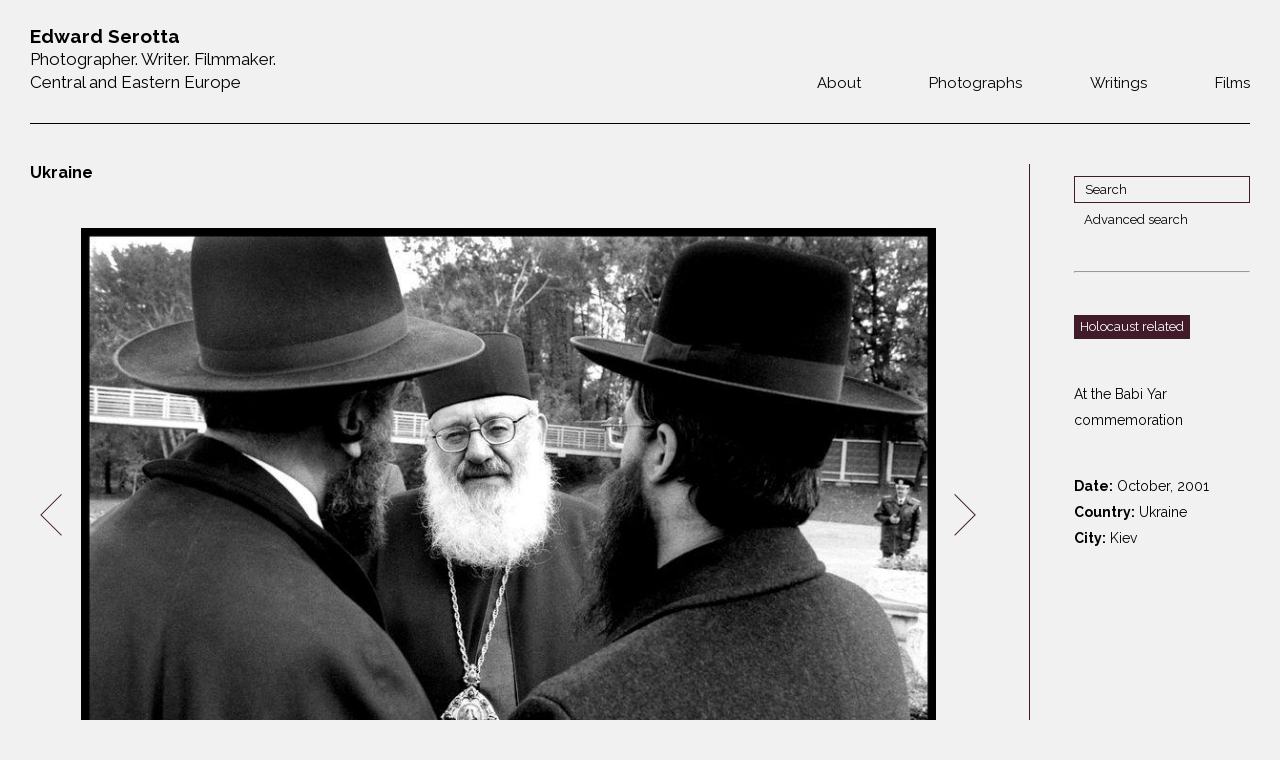

--- FILE ---
content_type: text/html; charset=utf-8
request_url: https://edwardserotta.org/ukraine/photo/4351
body_size: 8303
content:
<!doctype html>
<html class="no-js" lang="en">
	<head>
		<meta charset="utf-8">
		<meta http-equiv="x-ua-compatible" content="ie=edge">
		<title>Edward Serotta Photographer</title>
		<meta name="description" content="">
		<meta name="viewport" content="width=device-width, initial-scale=1">

		<!-- Place favicon.ico and apple-touch-icon.png in the root directory -->
		<link rel="apple-touch-icon" href="apple-touch-icon.png">

		<link rel="stylesheet" href="https://cdnjs.cloudflare.com/ajax/libs/normalize/4.2.0/normalize.min.css">
		<link rel="stylesheet" href="https://edwardserotta.org/sites/all/themes/serotta/css/pure-min.css">
		<link rel="stylesheet" href="https://cdnjs.cloudflare.com/ajax/libs/select2/4.0.3/css/select2.min.css">
		<link rel="stylesheet" href="https://edwardserotta.org/sites/all/themes/serotta/css/serotta.css">
		<link rel="stylesheet" href="https://edwardserotta.org/sites/all/themes/serotta/css/slick.css">
		
		<link href="https://fonts.googleapis.com/css?family=Raleway:100,200,300,400,500,600,700,800,900" rel="stylesheet">
		<script src="https://cdnjs.cloudflare.com/ajax/libs/modernizr/2.8.3/modernizr.min.js"></script>
		<!--<link rel="stylesheet" href="css/main.css"> -->
		<style>
			div.form-item-countries,
			div.form-item-cities, 
			div.form-item-tags {
				width: 308px;
				float: left;
				margin-right: 10px;
			}


			.slider-container {
				overflow: hidden;	
				background-color: #f1f1f1;
				margin-bottom: 52px;
			}

			#slider {
				width: 5000px;
			}

			.slider:after {
			  content: "";
			  display: table;
			  clear: both;
			}

			.slides {
			  float: left;
			  position: relative;
			  transform: translateX(0px);
			}

			.slides-transition {
			  -webkit-transition: left 40s linear; /* Safari */
			  transition: transform 40s linear;
			}

			.slide {
			  float: left;
			  margin-left: 7px;
			  margin-right: 7px;
			}

			.clearfix {
				content: "";
				clear: both;
				display: table;
			}

			#image-slider {
				visibility: hidden;
			}

			#image-slider.slick-slider.slick-initialized {
				visibility: visible;
			}

			.node-type-gallery p {
				font-size: 15.5px;
			}

			p {
				font-size: 15.5px;
			}

			.video-list .tile-holder .tile::before {
				content: "\e907";
			}
			
			.hover-bg2 {
				background: rgba(65,27,41,.9);
				height: auto!important;
				min-height: 0;
				width: 100%!important;
				position: absolute;
				bottom: 0;
				left: 0;
				-webkit-transition: min-height .25s ease-in-out;
				-moz-transition: min-height .25s ease-in-out;
				-ms-transition: min-height .25s ease-in-out;
				-o-transition: min-height .25s ease-in-out;
				transition: min-height .25s ease-in-out;
			}

			div.tile-holder.tile-holder-4:hover .hover-bg2 {
				min-height: 100%;
			}


		</style>
	</head>
	<body class="html not-front not-logged-in one-sidebar sidebar-first page-node page-node- page-node-4351 node-type-photo" >
		<!--[if lt IE 8]>
			<p class="browserupgrade">You are using an <strong>outdated</strong> browser. Please <a href="http://browsehappy.com/">upgrade your browser</a> to improve your experience.</p>
		<![endif]-->

		<div class="content-wrap">
	<header class="cf container">
	<div class="sitename"><a href="https://edwardserotta.org">
			<div>Edward Serotta</div>
			<div>Photographer. Writer. Filmmaker.</div>
			<div>Central and Eastern Europe</div>
	</a>
		</div>
		<nav class="main-navigation">
    		<ul class="level-1">
    			<li class="menu-about"><a href="https://edwardserotta.org/about">About</a></li>
    			<li class="menu-photographs">
    				<a href="#">Photographs</a>
					<ul class="level-2">
						<li>
							<a href="#"><span>Jewish communities 1985-2000</span></a>
							<ul class="level-3">
								<li><a href="https://edwardserotta.org/gallery/belarus"><span>Belarus</span></a></li>
								<li><a href="https://edwardserotta.org/gallery/bulgaria"><span>Bulgaria</span></a></li>
								<li><a href="https://edwardserotta.org/gallery/czech-republic-slovakia"><span>Czech Rep. & Slovakia</span></a></li>
								<li><a href="https://edwardserotta.org/gallery/estonia"><span>Estonia</span></a></li>
								<li><a href="https://edwardserotta.org/gallery/ex-yugoslavia"><span>Ex-Yugoslavia</span></a></li>
								<li><a href="https://edwardserotta.org/gallery/gdr"><span>GDR</span></a></li>
								<li><a href="https://edwardserotta.org/gallery/germans-on-jews"><span>Germans on Jews</span></a></li>
								<li><a href="https://edwardserotta.org/gallery/greece"><span>Greece</span></a></li>
								<li><a href="https://edwardserotta.org/gallery/hungary"><span>Hungary</span></a></li>
								<li><a href="https://edwardserotta.org/gallery/jewish-life-in-germany"><span>Jewish Life in Germany</span></a></li>
								<li><a href="https://edwardserotta.org/gallery/latvia"><span>Latvia</span></a></li>
								<li><a href="https://edwardserotta.org/gallery/lithuania"><span>Lithuania</span></a></li>
								<li><a href="https://edwardserotta.org/gallery/mosel-stories"><span>Mosel Stories</span></a></li>
								<li><a href="https://edwardserotta.org/gallery/poland"><span>Poland</span></a></li>
								<li><a href="https://edwardserotta.org/gallery/romania"><span>Romania</span></a></li>
								<li><a href="https://edwardserotta.org/gallery/russia"><span>Russia</span></a></li>
								<li><a href="https://edwardserotta.org/gallery/soviet-jews-in-germany"><span>Soviet Jews in Germany</span></a></li>
								<li><a href="https://edwardserotta.org/gallery/ukraine"><span>Ukraine</span></a></li>
							</ul>
						</li>
						<!-- <li><hr></li> -->
						<li><a href="https://edwardserotta.org/gallery/siege-of-sarajevo"><span>War Witness</span></a></li>
						<!-- <li><hr></li> -->
						<li>
							<a href="#!"><span>Travels with a camera</span></a>
							<ul class="level-3">
								<li><a href="https://edwardserotta.org/gallery/balkans"><span>The Balkans</span></a></li>
								<li><a href="https://edwardserotta.org/gallery/central-europe"><span>Central Europe</span></a></li>
								<li><a href="https://edwardserotta.org/gallery/dalmatia"><span>Dalmatia</span></a></li>
								<li><a href="https://edwardserotta.org/gallery/germany"><span>Germany</span></a></li>
								<li><a href="https://edwardserotta.org/gallery/revolutions-1989"><span>Revolutions of 1989</span></a></li>
							</ul>
						</li>
					</ul>
    			</li>
    			<li class="menu-articles"><a href="https://edwardserotta.org/writings">Writings</a></li>
    			<li class="menu-film-audio"><a href="https://edwardserotta.org/films">Films</a></li>
    		</ul>
    	</nav>
	</header>

		  <div class="region region-content">
    <div id="block-system-main" class="block block-system">

    
  <div class="content">
    
<section class="cf container">
	<section class="cf main" data-same-height="page-body">
		<h1>Ukraine		</h1>

		<div class="image-holder">
			<div id="image-slider">
				<span>
					<img alt="118" data-lazy="https://edwardserotta.org/sites/default/files/styles/large/public/UK-01.001.019.jpg?itok=oSH0ZQgO">
					<div id="datas0" style="display: none">
						<span class="description">Mass grave in Boguslav, where more than 600 Jews were taken by the SS in September 1941, then shot.</span>
						<span class="date">July, 1997</span>
						<span class="country">Ukraine</span>
						<span class="city">Boguslav</span>
											</div>
				</span>

				<span>
					<img alt="118" data-lazy="https://edwardserotta.org/sites/default/files/styles/large/public/UK-01.002.003.jpg?itok=HFYOXQu6">
					<div id="datas1" style="display: none">
						<span class="description">Old Jewish cemetery of Boguslav, where Sholem Aleichem once lived.  He described the cemetery as old and tumble down a century ago.  It still is.</span>
						<span class="date">July, 1997</span>
						<span class="country">Ukraine</span>
						<span class="city">Boguslav</span>
											</div>
				</span>

				<span>
					<img alt="118" data-lazy="https://edwardserotta.org/sites/default/files/styles/large/public/UK-01.002.004.jpg?itok=NsAhamLa">
					<div id="datas2" style="display: none">
						<span class="description">Old Jewish cemetery of Boguslav, where Sholem Aleichem once lived.  He described the cemetery as old and tumble down a century ago.  It still is.</span>
						<span class="date">July, 1997</span>
						<span class="country">Ukraine</span>
						<span class="city">Boguslav</span>
											</div>
				</span>

				<span>
					<img alt="118" data-lazy="https://edwardserotta.org/sites/default/files/styles/large/public/UK-01.002.006.jpg?itok=jTLCq-GA">
					<div id="datas3" style="display: none">
						<span class="description">Old Jewish cemetery of Bogoslav, where Sholem Aleichem once lived.  He described the cemetery as old and tumble down a century ago.  It still is.</span>
						<span class="date">July, 1997</span>
						<span class="country">Ukraine</span>
						<span class="city">Boguslav</span>
											</div>
				</span>

				<span>
					<img alt="118" data-lazy="https://edwardserotta.org/sites/default/files/styles/large/public/UK-01.003.001a.jpg?itok=oR37AnIi">
					<div id="datas4" style="display: none">
						<span class="description">Lisa Sorokin is one of two elderly Jews who run the soup kitchen in Boguslav for the city's poorest Jews.  The kitchen has no running water.  </span>
						<span class="date">July, 1997</span>
						<span class="country">Ukraine</span>
						<span class="city">Boguslav</span>
											</div>
				</span>

				<span>
					<img alt="118" data-lazy="https://edwardserotta.org/sites/default/files/styles/large/public/UK-01.003.005a.jpg?itok=ZmyoQXKe">
					<div id="datas5" style="display: none">
						<span class="description">The JDC-supported Jewish soup kitchen in Boguslav, Sholem Aleichem's home town.</span>
						<span class="date">July, 1997</span>
						<span class="country">Ukraine</span>
						<span class="city">Boguslav</span>
											</div>
				</span>

				<span>
					<img alt="118" data-lazy="https://edwardserotta.org/sites/default/files/styles/large/public/UK-01.003.010a.jpg?itok=v0i7Mumf">
					<div id="datas6" style="display: none">
						<span class="description">Lisa Sorokin, left, and Sofia Kailovitch prepare lunch in the JDC-supported soup kitchen in Boguslav.  </span>
						<span class="date">July, 1997</span>
						<span class="country">Ukraine</span>
						<span class="city">Boguslav</span>
											</div>
				</span>

				<span>
					<img alt="118" data-lazy="https://edwardserotta.org/sites/default/files/styles/large/public/UK-01.003.031a.jpg?itok=ONHgxPfv">
					<div id="datas7" style="display: none">
						<span class="description">The soup kitchen in Boguslav, which cares for a dozen impoverished, elderly Jews.  This is Sholem Aleichem's hometown.  </span>
						<span class="date">July, 1997</span>
						<span class="country">Ukraine</span>
						<span class="city">Boguslav</span>
											</div>
				</span>

				<span>
					<img alt="118" data-lazy="https://edwardserotta.org/sites/default/files/styles/large/public/UK-01.004.007.jpg?itok=1ylU2bag">
					<div id="datas8" style="display: none">
						<span class="description">Statue of Sholem Aleichem, who lived in Boguslav twice: once as an orphan after his mother died, then as a young tutor.  It is here he first began writing.  </span>
						<span class="date">July, 1997</span>
						<span class="country">Ukraine</span>
						<span class="city">Boguslav</span>
											</div>
				</span>

				<span>
					<img alt="118" data-lazy="https://edwardserotta.org/sites/default/files/styles/large/public/UK-01.004.029.jpg?itok=obGkfHCZ">
					<div id="datas9" style="display: none">
						<span class="description">In Sholem Aleichem's memoirs, From the Fair, he describes learning to swim in the river that runs through the heart of Boguslav.  Boys still do that today.  </span>
						<span class="date">July, 1997</span>
						<span class="country">Ukraine</span>
						<span class="city">Boguslav</span>
											</div>
				</span>

				<span>
					<img alt="118" data-lazy="https://edwardserotta.org/sites/default/files/styles/large/public/UK-01.004.035.jpg?itok=-4VtGPvT">
					<div id="datas10" style="display: none">
						<span class="description">In Sholem Aleichem's memoirs, From the Fair, he describes learning to swim in the river that runs through the heart of Boguslav.  Boys still do that today.  </span>
						<span class="date">July, 1997</span>
						<span class="country">Ukraine</span>
						<span class="city">Boguslav</span>
											</div>
				</span>

				<span>
					<img alt="118" data-lazy="https://edwardserotta.org/sites/default/files/styles/large/public/UK-01.005.008.jpg?itok=OXcgRX-5">
					<div id="datas11" style="display: none">
						<span class="description">Faina Vasieleva is blind and lives alone.  She depends on Boris Grunberg to deliver food to her daily.  </span>
						<span class="date">July, 1997</span>
						<span class="country">Ukraine</span>
						<span class="city">Boguslav</span>
											</div>
				</span>

				<span>
					<img alt="118" data-lazy="https://edwardserotta.org/sites/default/files/styles/large/public/UK-01.005.035.jpg?itok=gnXW-GKq">
					<div id="datas12" style="display: none">
						<span class="description">Faina Gurevitch lives alone.  She was hidden in a barn for four years during the war and broke down emotionally.  She is a ward of the Jewish community and the city.  </span>
						<span class="date">July, 1997</span>
						<span class="country">Ukraine</span>
						<span class="city">Boguslav</span>
											</div>
				</span>

				<span>
					<img alt="118" data-lazy="https://edwardserotta.org/sites/default/files/styles/large/public/UK-01.006.008.jpg?itok=ZioYsKce">
					<div id="datas13" style="display: none">
						<span class="description">Soup kitchen Boguslav, the town where Sholem Aleichem first started writing in.  His picture looks down from the wall.</span>
						<span class="date">July, 1997</span>
						<span class="country">Ukraine</span>
						<span class="city">Boguslav</span>
											</div>
				</span>

				<span>
					<img alt="118" data-lazy="https://edwardserotta.org/sites/default/files/styles/large/public/UK-01.006.012.jpg?itok=6VP5O7Ss">
					<div id="datas14" style="display: none">
						<span class="description">Boris Grunberg delivers meals on wheels to the impoverished Jews of Boguslav, Sholem Aleichem's home town.  </span>
						<span class="date">July, 1997</span>
						<span class="country">Ukraine</span>
						<span class="city">Boguslav</span>
											</div>
				</span>

				<span>
					<img alt="118" data-lazy="https://edwardserotta.org/sites/default/files/styles/large/public/UK-01.006.015.jpg?itok=Fn3wsvQf">
					<div id="datas15" style="display: none">
						<span class="description">Chaya Rizchaya's kitchen in Boguslav.</span>
						<span class="date">July, 1997</span>
						<span class="country">Ukraine</span>
						<span class="city">Boguslav</span>
											</div>
				</span>

				<span>
					<img alt="118" data-lazy="https://edwardserotta.org/sites/default/files/styles/large/public/UK-01.006.028.jpg?itok=DrMQSZkM">
					<div id="datas16" style="display: none">
						<span class="description">Chaya Rizchaya lives alone and has arthritis so bad she cannot cook.  Her house has no running water and she depends on the Jewish community for help.  </span>
						<span class="date">July, 1997</span>
						<span class="country">Ukraine</span>
						<span class="city">Boguslav</span>
											</div>
				</span>

				<span>
					<img alt="118" data-lazy="https://edwardserotta.org/sites/default/files/styles/large/public/UK-01.006.031.jpg?itok=Jqt5qSTh">
					<div id="datas17" style="display: none">
						<span class="description">Chaya Rizchaya lives alone and has arthritis so bad she cannot cook.  Her house has no running water and she depends on the Jewish community for help</span>
						<span class="date">July, 1997</span>
						<span class="country">Ukraine</span>
						<span class="city">Boguslav</span>
											</div>
				</span>

				<span>
					<img alt="118" data-lazy="https://edwardserotta.org/sites/default/files/styles/large/public/UK-01.006.033.jpg?itok=h-0fEsFe">
					<div id="datas18" style="display: none">
						<span class="description">Boris Grunberg runs the tiny Jewish community in Sholem Aleichem's hometown of Boguslav.  Less than 200 Jews remain; all are in dire straits.  </span>
						<span class="date">July, 1997</span>
						<span class="country">Ukraine</span>
						<span class="city">Boguslav</span>
											</div>
				</span>

				<span>
					<img alt="118" data-lazy="https://edwardserotta.org/sites/default/files/styles/large/public/UK-01.008.001.jpg?itok=Tcdpr4Jo">
					<div id="datas19" style="display: none">
						<span class="description">Faina Gurevitch lives alone.  She was hidden in a barn for four years during the war and broke down emotionally.  She is a ward of the Jewish community and the city.  </span>
						<span class="date">July, 1997</span>
						<span class="country">Ukraine</span>
						<span class="city">Boguslav</span>
											</div>
				</span>

				<span>
					<img alt="118" data-lazy="https://edwardserotta.org/sites/default/files/styles/large/public/UK-01.008.009.jpg?itok=M3xjI2cb">
					<div id="datas20" style="display: none">
						<span class="description">Faina Gurevitch lives alone.  She was hidden in a barn for four years during the war and broke down emotionally.  She is a ward of the Jewish community and the city.  </span>
						<span class="date">July, 1997</span>
						<span class="country">Ukraine</span>
						<span class="city">Boguslav</span>
											</div>
				</span>

				<span>
					<img alt="118" data-lazy="https://edwardserotta.org/sites/default/files/styles/large/public/UK-01.008.012.jpg?itok=SvliWjRy">
					<div id="datas21" style="display: none">
						<span class="description">Faina Gurevitch lives alone.  She was hidden in a barn for four years during the war and broke down emotionally.  She is a ward of the Jewish community and the city.  </span>
						<span class="date">July, 1997</span>
						<span class="country">Ukraine</span>
						<span class="city">Boguslav</span>
											</div>
				</span>

				<span>
					<img alt="118" data-lazy="https://edwardserotta.org/sites/default/files/styles/large/public/UK-01.008.019.jpg?itok=6YhgpFYe">
					<div id="datas22" style="display: none">
						<span class="description">Curbstones made from Jewish gravestones.  Sorry, but you can't see them on such small photos. </span>
						<span class="date">July, 1997</span>
						<span class="country">Ukraine</span>
						<span class="city">Boguslav</span>
											</div>
				</span>

				<span>
					<img alt="118" data-lazy="https://edwardserotta.org/sites/default/files/styles/large/public/UK-01.008.025.jpg?itok=25OGjdY5">
					<div id="datas23" style="display: none">
						<span class="description">street scene</span>
						<span class="date">July, 1997</span>
						<span class="country">Ukraine</span>
						<span class="city">Boguslav</span>
											</div>
				</span>

				<span>
					<img alt="118" data-lazy="https://edwardserotta.org/sites/default/files/styles/large/public/UK-01.008.027.jpg?itok=9foHpFjl">
					<div id="datas24" style="display: none">
						<span class="description">Market place</span>
						<span class="date">July, 1997</span>
						<span class="country">Ukraine</span>
						<span class="city">Boguslav</span>
											</div>
				</span>

				<span>
					<img alt="118" data-lazy="https://edwardserotta.org/sites/default/files/styles/large/public/UK-01.008.030.jpg?itok=Oh5rfOeU">
					<div id="datas25" style="display: none">
						<span class="description">Marketplace</span>
						<span class="date">July, 1997</span>
						<span class="country">Ukraine</span>
						<span class="city">Boguslav</span>
											</div>
				</span>

				<span>
					<img alt="118" data-lazy="https://edwardserotta.org/sites/default/files/styles/large/public/UK-01.009.002a.jpg?itok=X-3Y3vy0">
					<div id="datas26" style="display: none">
						<span class="description">Boris Grunberg delivers food to Chaya Rizchaya, who has such severe arthritis she cannot care for herself.  She has no living relatives to look after her, so the Jewish community tends to her needs.  </span>
						<span class="date">July, 1997</span>
						<span class="country">Ukraine</span>
						<span class="city">Boguslav</span>
											</div>
				</span>

				<span>
					<img alt="118" data-lazy="https://edwardserotta.org/sites/default/files/styles/large/public/UK-01.009.004a.jpg?itok=_QaE_5Un">
					<div id="datas27" style="display: none">
						<span class="description">Boris Grunberg delivers food to Chaya Rizchaya, who has such severe arthritis she cannot care for herself.  She has no living relatives to look after her, so the Jewish community tends to her needs.  </span>
						<span class="date">July, 1997</span>
						<span class="country">Ukraine</span>
						<span class="city">Boguslav</span>
											</div>
				</span>

				<span>
					<img alt="118" data-lazy="https://edwardserotta.org/sites/default/files/styles/large/public/UK-01.009.011a.jpg?itok=mUBbmsEO">
					<div id="datas28" style="display: none">
						<span class="description">Boris Grunberg delivers meals each day to Faina Vasieleva, who is blind and lives alone.  </span>
						<span class="date">July, 1997</span>
						<span class="country">Ukraine</span>
						<span class="city">Boguslav</span>
											</div>
				</span>

				<span>
					<img alt="118" data-lazy="https://edwardserotta.org/sites/default/files/styles/large/public/UK-01.009.022a.jpg?itok=lUIJGvGJ">
					<div id="datas29" style="display: none">
						<span class="description">Faina Vasieleva is blind and lives alone.  She and her sister fled to Siberia during the war.  Her husband died, her son lives in Vladivostock, and she relies on the Jewish community for food and company.  </span>
						<span class="date">July, 1997</span>
						<span class="country">Ukraine</span>
						<span class="city">Boguslav</span>
											</div>
				</span>

				<span>
					<img alt="118" data-lazy="https://edwardserotta.org/sites/default/files/styles/large/public/UK-01.010.022.jpg?itok=T33O-KBd">
					<div id="datas30" style="display: none">
						<span class="description">Lisa Sorokin and Sofia Kailovitch preparing lunch in the Boguslav soup kitchen (it has no running water) for 18 of the community's neediest members. </span>
						<span class="date">July, 1997</span>
						<span class="country">Ukraine</span>
						<span class="city">Boguslav</span>
											</div>
				</span>

				<span>
					<img alt="118" data-lazy="https://edwardserotta.org/sites/default/files/styles/large/public/UK-01.011.033a.jpg?itok=Eu9xr-I4">
					<div id="datas31" style="display: none">
						<span class="description">Chaya Rizchaya at her kitchen table.  She lives alone and has crippling arthritis.  She has no family and depends on the Jewish community. </span>
						<span class="date">July, 1997</span>
						<span class="country">Ukraine</span>
						<span class="city">Boguslav</span>
											</div>
				</span>

				<span>
					<img alt="118" data-lazy="https://edwardserotta.org/sites/default/files/styles/large/public/UK-01.012.020.jpg?itok=gKvDWxeV">
					<div id="datas32" style="display: none">
						<span class="description">Doctor caring for patient in the Hesed center, which has more than 30,000 clients.  </span>
						<span class="date">October, 2001</span>
						<span class="country">Ukraine</span>
						<span class="city">Kiev</span>
											</div>
				</span>

				<span>
					<img alt="118" data-lazy="https://edwardserotta.org/sites/default/files/styles/large/public/UK-01.013.009.jpg?itok=I0iyFqD3">
					<div id="datas33" style="display: none">
						<span class="description">Josef Chiemeltsky, a retired army officer and former director of an electrical cable factory, at the Hesed center.  He is a widower with one son who lives in Moscow.  </span>
						<span class="date">July, 1997</span>
						<span class="country">Ukraine</span>
						<span class="city">Kiev</span>
											</div>
				</span>

				<span>
					<img alt="118" data-lazy="https://edwardserotta.org/sites/default/files/styles/large/public/UK-01.013.030.jpg?itok=rY5jstMv">
					<div id="datas34" style="display: none">
						<span class="description">Bronislava Rozenblum is 97 yrs old and never leaves her Kiev apartment.  She relies on the Hesed Center and JDC to provide her meals.  </span>
						<span class="date">July, 1997</span>
						<span class="country">Ukraine</span>
						<span class="city">Kiev</span>
											</div>
				</span>

				<span>
					<img alt="118" data-lazy="https://edwardserotta.org/sites/default/files/styles/large/public/UK-01.014.000.jpg?itok=qwNDd_9c">
					<div id="datas35" style="display: none">
						<span class="description">Bronislava Rozenblum is 97 yrs old and never leaves her Kiev apartment.  She relies on the Hesed Center and JDC to provide her meals.  </span>
						<span class="date">July, 1997</span>
						<span class="country">Ukraine</span>
						<span class="city">Kiev</span>
											</div>
				</span>

				<span>
					<img alt="118" data-lazy="https://edwardserotta.org/sites/default/files/styles/large/public/UK-01.015.002.jpg?itok=UOAEiyYw">
					<div id="datas36" style="display: none">
						<span class="description">Josef Chiemeltsky, a retired army officer and former director of an electrical cable factory, at the Hesed center.  He is a widower with one son who lives in Moscow.  </span>
						<span class="date">July, 1997</span>
						<span class="country">Ukraine</span>
						<span class="city">Kiev </span>
											</div>
				</span>

				<span>
					<img alt="118" data-lazy="https://edwardserotta.org/sites/default/files/styles/large/public/UK-01.016.027.jpg?itok=CDPTGSaf">
					<div id="datas37" style="display: none">
						<span class="description">Jewish cemetery of Boguslav, Sholem Aleichem's hometown.  The central Ukrainian town was once 70% Jewish.  Now there are less than 200 Jews in the town.  </span>
						<span class="date">July, 1997</span>
						<span class="country">Ukraine</span>
						<span class="city">Boguslav</span>
											</div>
				</span>

				<span>
					<img alt="118" data-lazy="https://edwardserotta.org/sites/default/files/styles/large/public/UK-01.016.028.jpg?itok=6bfdHNEW">
					<div id="datas38" style="display: none">
						<span class="description">Jewish cemetery of Boguslav, Sholem Aleichem's hometown.  The central Ukrainian town was once 70% Jewish.  Now there are less than 200 Jews in the town.  </span>
						<span class="date">July, 1997</span>
						<span class="country">Ukraine</span>
						<span class="city">Boguslav</span>
											</div>
				</span>

				<span>
					<img alt="118" data-lazy="https://edwardserotta.org/sites/default/files/styles/large/public/UK-01.016.036a.jpg?itok=2WxAfbwK">
					<div id="datas39" style="display: none">
						<span class="description">Jewish cemetery of Boguslav, Sholem Aleichem's hometown.  The central Ukrainian town was once 70% Jewish.  Now there are less than 200 Jews in the town.  </span>
						<span class="date">July, 1997</span>
						<span class="country">Ukraine</span>
						<span class="city">Boguslav</span>
											</div>
				</span>

				<span>
					<img alt="118" data-lazy="https://edwardserotta.org/sites/default/files/styles/large/public/UK-01.017.002.jpg?itok=nN0dJn-e">
					<div id="datas40" style="display: none">
						<span class="description">Helping elderly Jews into a van that will take them to the Hesed Center, where they will be cared for during the day, fed, and looked after.  </span>
						<span class="date">July, 1997</span>
						<span class="country">Ukraine</span>
						<span class="city">Kiev</span>
											</div>
				</span>

				<span>
					<img alt="118" data-lazy="https://edwardserotta.org/sites/default/files/styles/large/public/UK-01.017.036a.jpg?itok=MQ7zL2tP">
					<div id="datas41" style="display: none">
						<span class="description">Inside the Hesed Center in Kiev, where elderly, impoverished Jews congregate, receive social welfare, and help each other.  </span>
						<span class="date">July, 1997</span>
						<span class="country">Ukraine</span>
						<span class="city">Kiev</span>
											</div>
				</span>

				<span>
					<img alt="118" data-lazy="https://edwardserotta.org/sites/default/files/styles/large/public/UK-01.023.014.jpg?itok=hcev2AfR">
					<div id="datas42" style="display: none">
						<span class="description">Afternoon services in the Kiev synagogue.  </span>
						<span class="date">July, 1997</span>
						<span class="country">Ukraine</span>
						<span class="city">Kiev</span>
											</div>
				</span>

				<span>
					<img alt="118" data-lazy="https://edwardserotta.org/sites/default/files/styles/large/public/UK-01.028.001.jpg?itok=yiC6eUUt">
					<div id="datas43" style="display: none">
						<span class="description">Boris Zabarsko at a commemoration service at Babi Yar memorial in Kiev.  This was the site of the shooting of tens of thousands of Jews by Germans in 1941.</span>
						<span class="date">January, 1970</span>
						<span class="country">Ukraine</span>
						<span class="city">Kiev</span>
											</div>
				</span>

				<span>
					<img alt="118" data-lazy="https://edwardserotta.org/sites/default/files/styles/large/public/UK-01.028.004.jpg?itok=rXjaUs9j">
					<div id="datas44" style="display: none">
						<span class="description">Burying time capsule on site of Jewish community center near Babi Yar.  </span>
						<span class="date">October, 2001</span>
						<span class="country">Ukraine</span>
						<span class="city">Kiev</span>
											</div>
				</span>

				<span>
					<img alt="118" data-lazy="https://edwardserotta.org/sites/default/files/styles/large/public/UK-01.028.011.jpg?itok=IENY_L1y">
					<div id="datas45" style="display: none">
						<span class="description">Burying time capsule on site of Jewish community center near Babi Yar.  </span>
						<span class="date">October, 2001</span>
						<span class="country">Ukraine</span>
						<span class="city">Kiev</span>
											</div>
				</span>

				<span>
					<img alt="118" data-lazy="https://edwardserotta.org/sites/default/files/styles/large/public/UK-01.028.030.jpg?itok=iy_WIU-w">
					<div id="datas46" style="display: none">
						<span class="description">Julia Belivlovskaya (center) at a meeting of Hillel.  Julia directs the programs of this university-age youth association, which has thousands of members in Ukraine.  </span>
						<span class="date">October, 2001</span>
						<span class="country">Ukraine</span>
						<span class="city">Kiev</span>
											</div>
				</span>

				<span>
					<img alt="118" data-lazy="https://edwardserotta.org/sites/default/files/styles/large/public/UK-01.028.034.jpg?itok=NmX3wmVc">
					<div id="datas47" style="display: none">
						<span class="description">Julia Belivlovskaya (center) at a meeting of Hillel.  Julia directs the programs of this university-age youth association, which has thousands of members in Ukraine.  </span>
						<span class="date">October, 2001</span>
						<span class="country">Ukraine</span>
						<span class="city">Kiev</span>
											</div>
				</span>

				<span>
					<img alt="118" data-lazy="https://edwardserotta.org/sites/default/files/styles/large/public/UK-01.029.029.jpg?itok=z5klGPoH">
					<div id="datas48" style="display: none">
						<span class="description">Alexi Svestelnik, 20 yrs old, studies economics at university and volunteers at the Hesed center in his spare time.  </span>
						<span class="date">October, 2001</span>
						<span class="country">Ukraine</span>
						<span class="city">Kiev</span>
											</div>
				</span>

				<span>
					<img alt="118" data-lazy="https://edwardserotta.org/sites/default/files/styles/large/public/UK-01.030.036.jpg?itok=x83uqGSb">
					<div id="datas49" style="display: none">
						<span class="description">At the commemoration at Babi Yar, site where Nazis murdered tens of thousands of Jews in 1941.  </span>
						<span class="date">October, 2001</span>
						<span class="country">Ukraine</span>
						<span class="city">Kiev</span>
											</div>
				</span>

				<span>
					<img alt="118" data-lazy="https://edwardserotta.org/sites/default/files/styles/large/public/UK-01.031.001.jpg?itok=IYW0glHK">
					<div id="datas50" style="display: none">
						<span class="description">Tatiana Temeshnkov, 21, studies psychology in university but earns extra money at the Hesed Center in Kiev.</span>
						<span class="date">October, 2001</span>
						<span class="country">Ukraine</span>
						<span class="city">Kiev</span>
											</div>
				</span>

				<span>
					<img alt="118" data-lazy="https://edwardserotta.org/sites/default/files/styles/large/public/UK-01.031.011.jpg?itok=WtLmdFdX">
					<div id="datas51" style="display: none">
						<span class="description">JJuri Meskovski, 70 yrs old, whose family hid a Jewish girl for 2 years during the war.DC and the Ukrainian Jewish community cares for and looks after hundreds of elderly non-Jews who saved Jews during the Holocaust.  There are periodic lunches, such as this one, where these people are feted, fed, and given packages to take home with them.  </span>
						<span class="date">October, 2001</span>
						<span class="country">Ukraine</span>
						<span class="city">Kiev</span>
											</div>
				</span>

				<span>
					<img alt="118" data-lazy="https://edwardserotta.org/sites/default/files/styles/large/public/UK-01.031.021.jpg?itok=zHuSpDQN">
					<div id="datas52" style="display: none">
						<span class="description">Ludmilla Volovic, 74 years old.  Her family hid a Jewish friend during the war.  JDC and the Ukrainian Jewish community cares for and looks after hundreds of elderly non-Jews who saved Jews during the Holocaust.  There are periodic lunches, such as this one, where these people are feted, fed, and given packages to take home with them.  </span>
						<span class="date">October, 2001</span>
						<span class="country">Ukraine</span>
						<span class="city">Kiev</span>
											</div>
				</span>

				<span>
					<img alt="118" data-lazy="https://edwardserotta.org/sites/default/files/styles/large/public/UK-01.031.034.jpg?itok=FTwb4AXj">
					<div id="datas53" style="display: none">
						<span class="description">JDC and the Ukrainian Jewish community cares for and looks after hundreds of elderly non-Jews who saved Jews during the Holocaust.  There are periodic lunches, such as this one, where these people are feted, fed, and given packages to take home with them.  </span>
						<span class="date">October, 2001</span>
						<span class="country">Ukraine</span>
						<span class="city">Kiev</span>
											</div>
				</span>

				<span>
					<img alt="118" data-lazy="https://edwardserotta.org/sites/default/files/styles/large/public/UK-01.032.005.jpg?itok=oRgEB-l5">
					<div id="datas54" style="display: none">
						<span class="description">Maria Jaffe coordinates social welfare programs in the Kiev Hesed Center for elderly, impoverished Jews who live alone.  </span>
						<span class="date">October, 2001</span>
						<span class="country">Ukraine</span>
						<span class="city">Kiev</span>
											</div>
				</span>

				<span>
					<img alt="118" data-lazy="https://edwardserotta.org/sites/default/files/styles/large/public/UK-01.032.017.jpg?itok=cmG6BWUP">
					<div id="datas55" style="display: none">
						<span class="description">Maria Jaffe coordinates social welfare programs in the Kiev Hesed Center for elderly, impoverished Jews who live alone.  </span>
						<span class="date">October, 2001</span>
						<span class="country">Ukraine</span>
						<span class="city">Kiev</span>
											</div>
				</span>

				<span>
					<img alt="118" data-lazy="https://edwardserotta.org/sites/default/files/styles/large/public/UK-01.032.025.jpg?itok=NMAb5bJK">
					<div id="datas56" style="display: none">
						<span class="description">Tatiana Temeshnkov, 21, studies psychology in university but earns extra money at the Hesed Center in Kiev.</span>
						<span class="date">October, 2001</span>
						<span class="country">Ukraine</span>
						<span class="city">Kiev</span>
											</div>
				</span>

				<span>
					<img alt="118" data-lazy="https://edwardserotta.org/sites/default/files/styles/large/public/UK-01.032.029.jpg?itok=7YTT7ZT9">
					<div id="datas57" style="display: none">
						<span class="description">Tatiana Temeshnkov, 21, studies psychology in university but earns extra money at the Hesed Center in Kiev.</span>
						<span class="date">October, 2001</span>
						<span class="country">Ukraine</span>
						<span class="city">Kiev</span>
											</div>
				</span>

				<span>
					<img alt="118" data-lazy="https://edwardserotta.org/sites/default/files/styles/large/public/UK-01.033.013.jpg?itok=Y26mMRSm">
					<div id="datas58" style="display: none">
						<span class="description">Farid Bendiab studies sociology in university and earns extra money by volunteering at the Hesed Center.  Here he is giving a hearing aid to an elderly woman.  It is her first time using it.  </span>
						<span class="date">October, 2001</span>
						<span class="country">Ukraine</span>
						<span class="city">Kiev</span>
											</div>
				</span>

				<span>
					<img alt="118" data-lazy="https://edwardserotta.org/sites/default/files/styles/large/public/UK-01.034.023.jpg?itok=fsZLF3ee">
					<div id="datas59" style="display: none">
						<span class="description">Preparing meals on wheels deliveries at the Hesed center.</span>
						<span class="date">October, 2001</span>
						<span class="country">Ukraine</span>
						<span class="city">Kiev</span>
											</div>
				</span>

				<span>
					<img alt="118" data-lazy="https://edwardserotta.org/sites/default/files/styles/large/public/UK-01.035.001.jpg?itok=n0i_PU-Z">
					<div id="datas60" style="display: none">
						<span class="description">Yosif Tarchniski dancing with a friend in the Kinor Jewish community center in Kiev.  </span>
						<span class="date">October, 2001</span>
						<span class="country">Ukraine</span>
						<span class="city">Kiev</span>
											</div>
				</span>

				<span>
					<img alt="118" data-lazy="https://edwardserotta.org/sites/default/files/styles/large/public/UK-01.035.029.jpg?itok=w5Z3J0mp">
					<div id="datas61" style="display: none">
						<span class="description">Yosif Tarchinski protesting at the Babi Yar commemoration service in Kiev.</span>
						<span class="date">October, 2001</span>
						<span class="country">Ukraine</span>
						<span class="city">Kiev</span>
											</div>
				</span>

				<span>
					<img alt="118" data-lazy="https://edwardserotta.org/sites/default/files/styles/large/public/UK-01.035.032.jpg?itok=XV3YBOD9">
					<div id="datas62" style="display: none">
						<span class="description">Commemoration service at Babi Yar</span>
						<span class="date">October, 2001</span>
						<span class="country">Ukraine</span>
						<span class="city">Kiev</span>
											</div>
				</span>

				<span>
					<img alt="118" data-lazy="https://edwardserotta.org/sites/default/files/styles/large/public/UK-01.036.005.jpg?itok=YTh-3QvP">
					<div id="datas63" style="display: none">
						<span class="description">Professor Leonid Finberg, foreground, and the staff of the Institute for Jewish Studies in Kiev</span>
						<span class="date">October, 2001</span>
						<span class="country">Ukraine</span>
						<span class="city">Kiev</span>
											</div>
				</span>

				<span>
					<img alt="118" data-lazy="https://edwardserotta.org/sites/default/files/styles/large/public/UK-01.036.014.jpg?itok=XQp9syhd">
					<div id="datas64" style="display: none">
						<span class="description">Yosif Tarchinski dancing with a friend in the Kinor Jewish community center in Kiev.  </span>
						<span class="date">October, 2001</span>
						<span class="country">Ukraine</span>
						<span class="city">Kiev</span>
											</div>
				</span>

				<span>
					<img alt="118" data-lazy="https://edwardserotta.org/sites/default/files/styles/large/public/UK-01.036.035.jpg?itok=BZ0w4fJX">
					<div id="datas65" style="display: none">
						<span class="description">Arkady Monastirsky, director of the Kinor Jewish community center, with one of his senior members.  There had been no JCCs in the FSU during the communist decades; now there are three in Kiev alone.</span>
						<span class="date">October, 2001</span>
						<span class="country">Ukraine</span>
						<span class="city">Kiev</span>
											</div>
				</span>

				<span>
					<img alt="118" data-lazy="https://edwardserotta.org/sites/default/files/styles/large/public/UK-01.037.022.jpg?itok=XxPr90bE">
					<div id="datas66" style="display: none">
						<span class="description">Volunteers at the Kiev Hesed readying meals on meals.</span>
						<span class="date">October, 2001</span>
						<span class="country">Ukraine</span>
						<span class="city">Kiev</span>
											</div>
				</span>

				<span>
					<img alt="118" data-lazy="https://edwardserotta.org/sites/default/files/styles/large/public/UK-01.038.014.jpg?itok=U8cIs26-">
					<div id="datas67" style="display: none">
						<span class="description">Elderly Jews listening to a lecture at the Hesed Center in Kiev.</span>
						<span class="date">October, 2001</span>
						<span class="country">Ukraine</span>
						<span class="city">Kiev</span>
											</div>
				</span>

				<span>
					<img alt="118" data-lazy="https://edwardserotta.org/sites/default/files/styles/large/public/UK-01.038.029.jpg?itok=x87rzRKl">
					<div id="datas68" style="display: none">
						<span class="description">Elena Lappin studies psychology in university but earns extra tuition money by working in the Hesed each afternoon.</span>
						<span class="date">October, 2001</span>
						<span class="country">Ukraine</span>
						<span class="city">Kiev</span>
											</div>
				</span>

				<span>
					<img alt="118" data-lazy="https://edwardserotta.org/sites/default/files/styles/large/public/UK-01.039.012.jpg?itok=3UUPX3AI">
					<div id="datas69" style="display: none">
						<span class="description">Ludmilla Volovic, 74 years old.  Her family hid a Jewish friend during the war.  JDC and the Ukrainian Jewish community cares for and looks after hundreds of elderly non-Jews who saved Jews during the Holocaust.  There are periodic lunches, such as this one, where these people are feted, fed, and given packages to take home with them.  </span>
						<span class="date">October, 2001</span>
						<span class="country">Ukraine</span>
						<span class="city">Kiev</span>
											</div>
				</span>

				<span>
					<img alt="118" data-lazy="https://edwardserotta.org/sites/default/files/styles/large/public/UK-01.039.014.jpg?itok=Iu37tety">
					<div id="datas70" style="display: none">
						<span class="description">JDC and the Ukrainian Jewish community cares for and looks after hundreds of elderly non-Jews who saved Jews during the Holocaust.  There are periodic lunches, such as this one, where these people are feted, fed, and given packages to take home with them.  </span>
						<span class="date">October, 2001</span>
						<span class="country">Ukraine</span>
						<span class="city">Kiev</span>
											</div>
				</span>

				<span>
					<img alt="118" data-lazy="https://edwardserotta.org/sites/default/files/styles/large/public/UK-01.039.021.jpg?itok=qd4gzy0v">
					<div id="datas71" style="display: none">
						<span class="description">JDC and the Ukrainian Jewish community cares for and looks after hundreds of elderly non-Jews who saved Jews during the Holocaust.  There are periodic lunches, such as this one, where these people are feted, fed, and given packages to take home with them.  </span>
						<span class="date">October, 2001</span>
						<span class="country">Ukraine</span>
						<span class="city">Kiev</span>
											</div>
				</span>

				<span>
					<img alt="118" data-lazy="https://edwardserotta.org/sites/default/files/styles/large/public/UK-01.039.031.jpg?itok=UaI1qqPE">
					<div id="datas72" style="display: none">
						<span class="description">From left: Valentina Sokolova, 80 years old, Raya Niemeroviskaya, 77 years old, and Dora Ribalova, 80 years old, all in the Hesed center in Kiev</span>
						<span class="date">October, 2001</span>
						<span class="country">Ukraine</span>
						<span class="city">Kiev</span>
											</div>
				</span>

				<span>
					<img alt="118" data-lazy="https://edwardserotta.org/sites/default/files/styles/large/public/UK-01.040.012.jpg?itok=gfubD-1T">
					<div id="datas73" style="display: none">
						<span class="description">Farid Bendiab studies sociology in university and earns extra money by volunteering at the Hesed Center.</span>
						<span class="date">October, 2001</span>
						<span class="country">Ukraine</span>
						<span class="city">Kiev</span>
											</div>
				</span>

				<span>
					<img alt="118" data-lazy="https://edwardserotta.org/sites/default/files/styles/large/public/UK-01.040.018.jpg?itok=E_1N0FSB">
					<div id="datas74" style="display: none">
						<span class="description">These university students have received scholarships from the Buncher Foundation of Pittsburgh, which allow them to work in the Hesed Center several times each week and earn money toward tuition.  This brings them in contact with the elderly in the community.</span>
						<span class="date">October, 2001</span>
						<span class="country">Ukraine</span>
						<span class="city">Kiev</span>
											</div>
				</span>

				<span>
					<img alt="118" data-lazy="https://edwardserotta.org/sites/default/files/styles/large/public/UK-01.041.007.jpg?itok=Yjg4jNAl">
					<div id="datas75" style="display: none">
						<span class="description">Arkady Monastirsky, director of the Kinor JCC, listens to one of his members, Yosif Tarchinski, read a program he's planning to make. </span>
						<span class="date">October, 2001</span>
						<span class="country">Ukraine</span>
						<span class="city">Kiev</span>
											</div>
				</span>

				<span>
					<img alt="118" data-lazy="https://edwardserotta.org/sites/default/files/styles/large/public/UK-01.041.008.jpg?itok=i8y4smGp">
					<div id="datas76" style="display: none">
						<span class="description">At a concert and dance in the Kinor Jewish Community Center in Kiev.  During the communist decades, there were no community centers, and the JDC supported centers have become magnets for Jews of every age.</span>
						<span class="date">October, 2001</span>
						<span class="country">Ukraine</span>
						<span class="city">Kiev</span>
											</div>
				</span>

				<span>
					<img alt="118" data-lazy="https://edwardserotta.org/sites/default/files/styles/large/public/UK-01.041.017.jpg?itok=18dlJobn">
					<div id="datas77" style="display: none">
						<span class="description">At a concert and dance in the Kinor Jewish Community Center in Kiev.  During the communist decades, there were no community centers, and the JDC supported centers have become magnets for Jews of every age.At a concert and dance in the Kinor Jewish Community Center in Kiev.  During the communist decades, there were no community centers, and the JDC supported centers have become magnets for Jews of every age.</span>
						<span class="date">October, 2001</span>
						<span class="country">Ukraine</span>
						<span class="city">Kiev</span>
											</div>
				</span>

				<span>
					<img alt="118" data-lazy="https://edwardserotta.org/sites/default/files/styles/large/public/UK-01.042.006.jpg?itok=0S_FZN2G">
					<div id="datas78" style="display: none">
						<span class="description">At a concert and dance in the Kinor Jewish Community Center in Kiev.  During the communist decades, there were no community centers, and the JDC supported centers have become magnets for Jews of every age.</span>
						<span class="date">October, 2001</span>
						<span class="country">Ukraine</span>
						<span class="city">Kiev</span>
											</div>
				</span>

				<span>
					<img alt="118" data-lazy="https://edwardserotta.org/sites/default/files/styles/large/public/UK-01.042.007.jpg?itok=K1jJI-Rj">
					<div id="datas79" style="display: none">
						<span class="description">At a concert and dance in the Kinor Jewish Community Center in Kiev.  During the communist decades, there were no community centers, and the JDC supported centers have become magnets for Jews of every age.</span>
						<span class="date">October, 2001</span>
						<span class="country">Ukraine</span>
						<span class="city">Kiev</span>
											</div>
				</span>

				<span>
					<img alt="118" data-lazy="https://edwardserotta.org/sites/default/files/styles/large/public/UK-01.042.015.jpg?itok=o63Fi390">
					<div id="datas80" style="display: none">
						<span class="description">Yosif Tarchinski and friend dancing.At a concert and dance in the Kinor Jewish Community Center in Kiev.  During the communist decades, there were no community centers, and the JDC supported centers have become magnets for Jews of every age.</span>
						<span class="date">October, 2001</span>
						<span class="country">Ukraine</span>
						<span class="city">Kiev</span>
											</div>
				</span>

				<span>
					<img alt="118" data-lazy="https://edwardserotta.org/sites/default/files/styles/large/public/UK-01.043.012.jpg?itok=69Qk9X39">
					<div id="datas81" style="display: none">
						<span class="description">Ukrainian President Leonid Kuchma at the commemoration at Babi Yar.  </span>
						<span class="date">October, 2001</span>
						<span class="country">Ukraine</span>
						<span class="city">Kiev</span>
											</div>
				</span>

				<span>
					<img alt="118" data-lazy="https://edwardserotta.org/sites/default/files/styles/large/public/UK-01.043.015.jpg?itok=H-fe0GhY">
					<div id="datas82" style="display: none">
						<span class="description">Ukrainian President Leonid Kuchma at the commemoration at Babi Yar.  </span>
						<span class="date">October, 2001</span>
						<span class="country">Ukraine</span>
						<span class="city">Kiev</span>
											</div>
				</span>

				<span>
					<img alt="118" data-lazy="https://edwardserotta.org/sites/default/files/styles/large/public/UK-01.043.023.jpg?itok=dsUZ_T1e">
					<div id="datas83" style="display: none">
						<span class="description">Ukrainian President Leonid Kuchma at the commemoration at Babi Yar.  </span>
						<span class="date">October, 2001</span>
						<span class="country">Ukraine</span>
						<span class="city">Kiev</span>
											</div>
				</span>

				<span>
					<img alt="118" data-lazy="https://edwardserotta.org/sites/default/files/styles/large/public/UK-01.043.034.jpg?itok=8_yLO1vJ">
					<div id="datas84" style="display: none">
						<span class="description">Ukrainian President Leonid Kuchma at the commemoration at Babi Yar.  </span>
						<span class="date">October, 2001</span>
						<span class="country">Ukraine</span>
						<span class="city">Kiev</span>
											</div>
				</span>

				<span>
					<img alt="118" data-lazy="https://edwardserotta.org/sites/default/files/styles/large/public/UK-01.044.031.jpg?itok=XIRWyOf6">
					<div id="datas85" style="display: none">
						<span class="description">Ukrainian President Leonid Kuchma at the commemoration at Babi Yar.  </span>
						<span class="date">October, 2001</span>
						<span class="country">Ukraine</span>
						<span class="city">Kiev</span>
											</div>
				</span>

				<span>
					<img alt="118" data-lazy="https://edwardserotta.org/sites/default/files/styles/large/public/UK-01.044.035.jpg?itok=5bnEpp0o">
					<div id="datas86" style="display: none">
						<span class="description">Steve Schwager, President of JDC, at a commemoration at Babi Yar, and the dedication of a new community center to be built nearby.</span>
						<span class="date">October, 2001</span>
						<span class="country">Ukraine</span>
						<span class="city">Kiev</span>
											</div>
				</span>

				<span>
					<img alt="118" data-lazy="https://edwardserotta.org/sites/default/files/styles/large/public/UK-01.044.036.jpg?itok=BOxaJFEs">
					<div id="datas87" style="display: none">
						<span class="description">Elderly woman who lost family members at Babi Yar placing flowers at the stone stating a Jewish community center would be built nearby.</span>
						<span class="date">October, 2001</span>
						<span class="country">Ukraine</span>
						<span class="city">Kiev</span>
											</div>
				</span>

				<span>
					<img alt="118" data-lazy="https://edwardserotta.org/sites/default/files/styles/large/public/UK-01.045.008.jpg?itok=DUAe4cW0">
					<div id="datas88" style="display: none">
						<span class="description">Elderly Jews in Kiev at the Hesed Center, where they receive a hot meal daily.</span>
						<span class="date">January, 1970</span>
						<span class="country">Ukraine</span>
						<span class="city">Kiev</span>
											</div>
				</span>

				<span>
					<img alt="118" data-lazy="https://edwardserotta.org/sites/default/files/styles/large/public/UK-01.045.028.jpg?itok=WduJuBcL">
					<div id="datas89" style="display: none">
						<span class="description">Placing time capsules in the ground at a Jewish community center near the site of Babi Yar, where tens of thousands of Jews were murdered during the Holocaust.</span>
						<span class="date">October, 2001</span>
						<span class="country">Ukraine</span>
						<span class="city">Kiev</span>
											</div>
				</span>

				<span>
					<img alt="118" data-lazy="https://edwardserotta.org/sites/default/files/styles/large/public/UK-01.046.004.jpg?itok=2XDxq-fa">
					<div id="datas90" style="display: none">
						<span class="description">At the Babi Yar commemoration service</span>
						<span class="date">October, 2001</span>
						<span class="country">Ukraine</span>
						<span class="city">Kiev</span>
											</div>
				</span>

				<span>
					<img alt="118" data-lazy="https://edwardserotta.org/sites/default/files/styles/large/public/UK-01.046.005.jpg?itok=Ge8IcuKY">
					<div id="datas91" style="display: none">
						<span class="description">At the Babi Yar commemoration</span>
						<span class="date">October, 2001</span>
						<span class="country">Ukraine</span>
						<span class="city">Kiev</span>
											</div>
				</span>

				<span>
					<img alt="118" data-lazy="https://edwardserotta.org/sites/default/files/styles/large/public/UK-01.046.007.jpg?itok=txHRANKm">
					<div id="datas92" style="display: none">
						<span class="description">Ukrainian President Leonid Kuchma placing a wreath at Babi Yar.  </span>
						<span class="date">October, 2001</span>
						<span class="country">Ukraine</span>
						<span class="city">Kiev</span>
											</div>
				</span>

				<span>
					<img alt="118" data-lazy="https://edwardserotta.org/sites/default/files/styles/large/public/UK-01.046.016.jpg?itok=Y1B97AYP">
					<div id="datas93" style="display: none">
						<span class="description">Ukrainian President Leonid Kuchma at Babi Yar commemoration.</span>
						<span class="date">October, 2001</span>
						<span class="country">Ukraine</span>
						<span class="city">Kiev</span>
											</div>
				</span>

				<span>
					<img alt="118" data-lazy="https://edwardserotta.org/sites/default/files/styles/large/public/UK-01.046.031.jpg?itok=SQObaoct">
					<div id="datas94" style="display: none">
						<span class="description">At the Babi Yar commemoration</span>
						<span class="date">October, 2001</span>
						<span class="country">Ukraine</span>
						<span class="city">Kiev</span>
											</div>
				</span>

				<span>
					<img alt="118" data-lazy="https://edwardserotta.org/sites/default/files/styles/large/public/UK-01.046.032.jpg?itok=v74gHuWu">
					<div id="datas95" style="display: none">
						<span class="description">At the Babi Yar commemoration</span>
						<span class="date">October, 2001</span>
						<span class="country">Ukraine</span>
						<span class="city">Kiev</span>
											</div>
				</span>

				<span>
					<img alt="118" data-lazy="https://edwardserotta.org/sites/default/files/styles/large/public/UK-01.046.034.jpg?itok=-MzmR-hN">
					<div id="datas96" style="display: none">
						<span class="description">Boris Zabarko, a historian, speaking at the Babi Yar commemoration</span>
						<span class="date">October, 2001</span>
						<span class="country">Ukraine</span>
						<span class="city">Kiev</span>
											</div>
				</span>


			</div>
<span id="index" style="display: none">95</span>
			<div class="navigation">
				<span id="prev" class="arrow prev icon-slider-left"></span>
				<span id="next" class="arrow next icon-slider-right"></span>
			</div>
		</div>

		</section>

    <aside data-same-height="page-body">
		<form action="/ukraine/photo/4351" method="post" id="search-block-form" accept-charset="UTF-8"><div><div class="container-inline">
  	<h2 class="element-invisible"></h2>
    	<div id="search-input-wrapper" class="form-group">
		<input type="text" id="edit-search-block-form--2" name="search_block_form" required="" placeholder="Search" value="" autocomplete="off">
		<button type="submit" class="search-btn" name="op" id="edit-submit"><i class="search-png"></i></button>
		<input type="hidden" name="form_build_id" value="form-wK9L8LzFomYDWNkU4b0k58oYJ-Bg6nh4Ssll3Rsh634" />
<input type="hidden" name="form_id" value="search_block_form" />
  
	</div>

</div>
</div></form>		<a href="/search" class="sub-btn">Advanced search</a>		
		<hr style="margin-top: 44px;">
		<div id="tags" class="filters-button-group"><button class="button">Holocaust related</button></div>		<p id="description">At the Babi Yar commemoration</p> 
		<div class="image-datas">
			<p>
				<strong>Date:</strong> <span id="date"><span  class="date-display-single">October, 2001</span></span><br/>
				<strong>Country:</strong> <span id="country">Ukraine</span></br/>
				<strong>City:</strong> <span id="city">Kiev</span>
			</p>
		</div>
	</aside> 
</section>     
  </div>
</div>
  </div>

		</div> <!-- .content-wrap end-->
<footer class="cf footer">
	<div class="cf container">
        <div class="left">
            <a href="/">Edward Serotta</a><br />
            <a href="mailto:serotta@centropa.org">serotta@centropa.org</a>
        </div>
        <div class="center">&copy; 2016 All rights reserved</div>
        <div class="right">
            <div class="fb-like" data-href="http://www.facebook.com/" data-layout="button" data-action="like" data-size="large" data-show-faces="false" data-share="true"></div>
            <a href="#" class="icon-social-facebook"></a>
            <a href="#" class="icon-social-instagram"></a>
        </div>
    </div>
</footer>

		<script src="https://code.jquery.com/jquery-1.12.4.min.js"></script>

			<script src="https://edwardserotta.org/sites/all/themes/serotta/js/slick.min.js"></script>
			<script src="https://cdnjs.cloudflare.com/ajax/libs/select2/4.0.3/js/select2.min.js"></script>
		<script src="https://edwardserotta.org/sites/all/themes/serotta/js/serotta.js?v=2026-01-18_18:29:32"></script>
		<script>window.jQuery || document.write('<script src="https://edwardserotta.org/sites/all/themes/serotta/js/vendor/jquery-1.12.4.min.js"><\/script>')</script>

		<!-- Google Analytics: change UA-XXXXX-Y to be your site's ID. -->
		<script>
			window.ga=function(){ga.q.push(arguments)};ga.q=[];ga.l=+new Date;
			ga('create','UA-XXXXX-Y','auto');ga('send','pageview')
		</script>
		<script src="https://www.google-analytics.com/analytics.js" async defer></script>
	</body>
</html>
